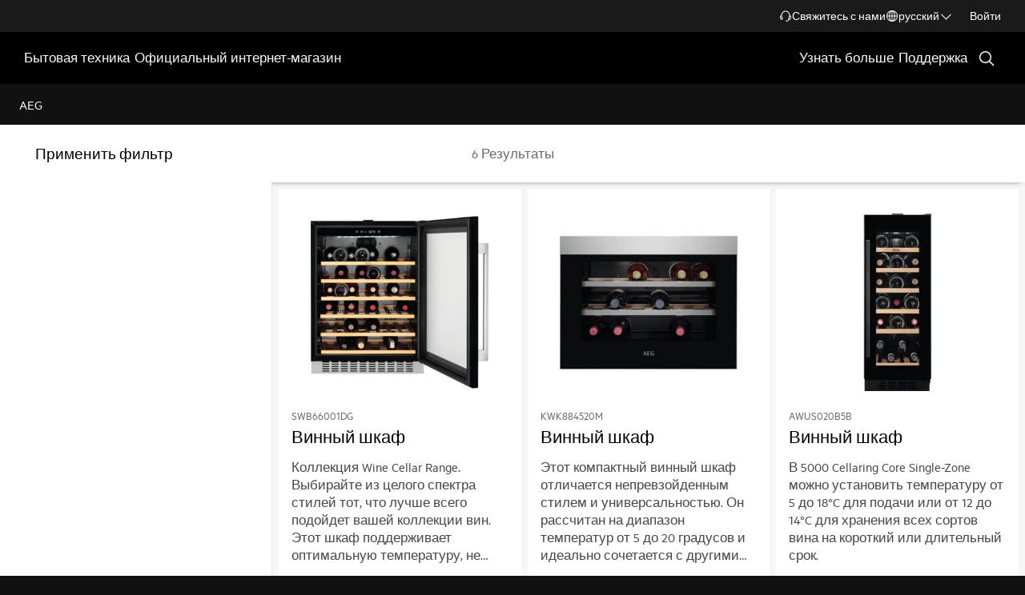

--- FILE ---
content_type: image/svg+xml
request_url: https://www.aeg.ua/external/compliance-documents/EUEnergyLabel/923421081/LeftArrow/latest/SVG
body_size: 3137
content:
<?xml version="1.0" encoding="utf-8"?>
<!-- Generator: Adobe Illustrator 15.0.0, SVG Export Plug-In . SVG Version: 6.00 Build 0)  -->
<!DOCTYPE svg PUBLIC "-//W3C//DTD SVG 1.1//EN" "http://www.w3.org/Graphics/SVG/1.1/DTD/svg11.dtd">
<svg version="1.1" 
	id="All_left_arrows" 
	xmlns="http://www.w3.org/2000/svg" 
	xmlns:xlink="http://www.w3.org/1999/xlink" 
	xmlns:layout="http://www.ultraq.net.nz/thymeleaf/layout"
        x="-0.4px"
        y="23px" 
        width="75px" 
        height="42px" 
        preserveAspectRatio="xMinYMin slice"
        viewBox="-0.4 23 105.5 81.6" 
        enable-background="new -0.4 23 105.5 81.6"
	xml:space="preserve">
	

	
	<g id="G_left">
		<rect x="82.235" y="24.339" fill="#FFFFFF" width="22" height="55.922"/>
		<polygon fill="#ED1C24" points="25.833,24.339 82.235,24.339 82.235,80.261 25.833,80.261 0.124,52.299 	"/>
		<line fill="none" stroke="#000000" stroke-width="2.218" stroke-linecap="round" stroke-linejoin="round" stroke-miterlimit="10" x1="93.411" y1="58.317" x2="93.411" y2="46.392"/>
		<polyline fill="none" stroke="#000000" stroke-width="2.218" stroke-linecap="round" stroke-linejoin="round" stroke-miterlimit="10" points="
		96.573,49.497 93.411,46.337 90.251,49.497 	"/>
	<g>
		<path d="M98.868,64.739c0,0.208-0.009,0.385-0.025,0.534c-0.017,0.15-0.039,0.27-0.068,0.359c-0.03,0.088-0.066,0.15-0.109,0.186
			c-0.043,0.037-0.094,0.055-0.152,0.055c-0.086,0-0.225-0.064-0.416-0.193c-0.19-0.127-0.443-0.268-0.76-0.416
			c-0.316-0.15-0.693-0.289-1.131-0.416c-0.438-0.129-0.947-0.193-1.526-0.193c-0.619,0-1.179,0.115-1.679,0.347
			c-0.501,0.23-0.929,0.559-1.284,0.982s-0.629,0.934-0.819,1.527c-0.191,0.596-0.287,1.252-0.287,1.973
			c0,0.791,0.098,1.486,0.291,2.088c0.195,0.604,0.467,1.107,0.815,1.512c0.349,0.406,0.769,0.713,1.259,0.92
			s1.033,0.311,1.625,0.311c0.29,0,0.576-0.037,0.859-0.107c0.283-0.072,0.547-0.178,0.79-0.32v-3.205h-2.419
			c-0.119,0-0.211-0.082-0.277-0.242s-0.099-0.432-0.099-0.816c0-0.199,0.009-0.367,0.024-0.502
			c0.017-0.135,0.041-0.244,0.074-0.326s0.072-0.143,0.119-0.182c0.045-0.039,0.098-0.059,0.158-0.059h4.315
			c0.105,0,0.199,0.02,0.282,0.059c0.082,0.039,0.154,0.098,0.217,0.176s0.109,0.174,0.143,0.283c0.033,0.111,0.05,0.236,0.05,0.379
			v5.504c0,0.213-0.034,0.4-0.104,0.561s-0.211,0.287-0.425,0.379c-0.214,0.094-0.479,0.189-0.795,0.289s-0.645,0.186-0.982,0.256
			c-0.34,0.072-0.682,0.125-1.027,0.16s-0.693,0.055-1.043,0.055c-1.02,0-1.934-0.16-2.74-0.477s-1.49-0.775-2.049-1.379
			c-0.561-0.602-0.988-1.334-1.285-2.201c-0.296-0.865-0.443-1.846-0.443-2.943c0-1.133,0.157-2.148,0.474-3.051
			c0.315-0.9,0.764-1.666,1.343-2.296c0.58-0.631,1.279-1.113,2.1-1.448c0.819-0.334,1.732-0.502,2.74-0.502
			c0.553,0,1.057,0.041,1.512,0.123c0.454,0.082,0.851,0.182,1.189,0.299c0.34,0.118,0.621,0.244,0.845,0.38
			c0.224,0.135,0.38,0.253,0.47,0.353c0.088,0.1,0.152,0.24,0.191,0.422C98.848,64.114,98.868,64.383,98.868,64.739z"/>
	</g>
	<path fill="none" stroke="#000000" stroke-width="0.825" stroke-linejoin="round" stroke-miterlimit="10" d="M26.389,23.927h77.433
		c0.228,0,0.413,0.185,0.413,0.412v55.922c0,0.227-0.186,0.412-0.413,0.412H26.389c-0.115,0-0.226-0.049-0.304-0.135L0.374,52.578
		c-0.145-0.158-0.145-0.399,0-0.558L26.085,24.06C26.163,23.975,26.274,23.927,26.389,23.927z"/>
	<g>
		<path fill="#FFFFFF" d="M62.186,43.772c0,0.413-0.017,0.77-0.05,1.068s-0.078,0.538-0.139,0.716
			c-0.059,0.179-0.131,0.303-0.217,0.374s-0.188,0.106-0.307,0.106c-0.171,0-0.447-0.128-0.829-0.385
			c-0.382-0.256-0.89-0.534-1.521-0.833c-0.633-0.299-1.387-0.577-2.262-0.833c-0.877-0.257-1.895-0.385-3.053-0.385
			c-1.238,0-2.357,0.231-3.358,0.694s-1.856,1.118-2.567,1.966c-0.712,0.848-1.258,1.866-1.641,3.056
			c-0.382,1.19-0.572,2.504-0.572,3.943c0,1.581,0.193,2.974,0.582,4.178s0.932,2.212,1.631,3.023
			c0.697,0.813,1.537,1.425,2.518,1.838c0.981,0.414,2.064,0.62,3.25,0.62c0.58,0,1.152-0.071,1.719-0.214
			c0.566-0.142,1.093-0.355,1.58-0.641v-6.411h-4.84c-0.236,0-0.422-0.16-0.553-0.481c-0.132-0.32-0.197-0.865-0.197-1.635
			c0-0.398,0.016-0.733,0.049-1.004s0.082-0.488,0.148-0.652c0.066-0.163,0.145-0.284,0.236-0.363
			c0.093-0.078,0.198-0.117,0.316-0.117h8.633c0.211,0,0.398,0.039,0.563,0.117c0.165,0.079,0.311,0.196,0.436,0.353
			c0.125,0.157,0.221,0.346,0.286,0.566c0.065,0.222,0.099,0.475,0.099,0.759v11.006c0,0.428-0.068,0.801-0.207,1.122
			s-0.422,0.574-0.85,0.76c-0.428,0.184-0.958,0.377-1.59,0.576c-0.633,0.199-1.288,0.371-1.966,0.514
			c-0.679,0.141-1.363,0.248-2.055,0.32c-0.691,0.07-1.386,0.105-2.084,0.105c-2.042,0-3.868-0.316-5.481-0.949
			c-1.613-0.635-2.98-1.553-4.1-2.757c-1.119-1.204-1.975-2.672-2.568-4.402c-0.592-1.731-0.889-3.693-0.889-5.888
			c0-2.266,0.316-4.299,0.948-6.102c0.632-1.802,1.528-3.333,2.687-4.595c1.158-1.261,2.559-2.226,4.198-2.896
			c1.64-0.669,3.467-1.004,5.481-1.004c1.106,0,2.113,0.082,3.022,0.245c0.909,0.164,1.702,0.363,2.38,0.599
			c0.679,0.235,1.242,0.488,1.689,0.759s0.761,0.506,0.938,0.705c0.178,0.2,0.306,0.481,0.386,0.845
			C62.146,42.522,62.186,43.06,62.186,43.772z"/>
	</g>
	<path fill="none" stroke="#000000" stroke-width="0.526" stroke-miterlimit="10" d="M62.067,42.158
		c-0.08-0.363-0.209-0.646-0.385-0.845c-0.178-0.199-0.492-0.434-0.938-0.704c-0.449-0.271-1.012-0.523-1.689-0.76
		c-0.68-0.234-1.473-0.434-2.381-0.598s-1.915-0.245-3.022-0.245c-2.014,0-3.843,0.335-5.481,1.005
		c-1.641,0.67-3.04,1.635-4.197,2.895c-1.159,1.261-2.056,2.793-2.687,4.594c-0.633,1.803-0.949,3.836-0.949,6.101
		c0,2.195,0.296,4.158,0.889,5.89c0.593,1.73,1.448,3.199,2.568,4.402c1.119,1.205,2.486,2.123,4.099,2.755
		c1.614,0.635,3.44,0.951,5.481,0.951c0.699,0,1.395-0.035,2.084-0.107c0.691-0.068,1.378-0.176,2.056-0.318
		c0.677-0.143,1.333-0.316,1.966-0.514c0.631-0.199,1.161-0.393,1.59-0.576c0.428-0.186,0.711-0.439,0.85-0.76
		c0.138-0.322,0.207-0.694,0.207-1.123V53.196c0-0.284-0.033-0.538-0.1-0.76c-0.064-0.221-0.16-0.409-0.285-0.566
		c-0.125-0.155-0.271-0.273-0.436-0.353c-0.165-0.076-0.352-0.116-0.562-0.116H52.11c-0.117,0-0.225,0.04-0.315,0.116
		c-0.093,0.079-0.172,0.201-0.237,0.363c-0.066,0.164-0.115,0.383-0.148,0.652c-0.033,0.271-0.049,0.606-0.049,1.004
		c0,0.771,0.066,1.315,0.197,1.635c0.132,0.322,0.316,0.481,0.553,0.481h4.841v6.412c-0.487,0.284-1.016,0.499-1.582,0.642
		c-0.566,0.142-1.139,0.212-1.718,0.212c-1.186,0-2.27-0.206-3.25-0.619c-0.981-0.414-1.82-1.026-2.519-1.839
		c-0.698-0.812-1.24-1.818-1.628-3.023c-0.391-1.204-0.583-2.596-0.583-4.178c0-1.438,0.19-2.753,0.572-3.943
		c0.38-1.188,0.929-2.208,1.639-3.055c0.712-0.848,1.567-1.504,2.569-1.966c0.999-0.464,2.119-0.695,3.357-0.695
		c1.159,0,2.177,0.129,3.053,0.385c0.875,0.256,1.629,0.534,2.262,0.834c0.631,0.3,1.139,0.575,1.521,0.834
		c0.382,0.256,0.656,0.383,0.828,0.383c0.12,0,0.221-0.035,0.307-0.105c0.086-0.072,0.159-0.196,0.218-0.374
		c0.059-0.18,0.105-0.418,0.138-0.716c0.032-0.3,0.051-0.656,0.051-1.069C62.187,43.06,62.146,42.521,62.067,42.158z"/>
	<g>
		<path d="M99.682,40.823c0.087,0.26,0.141,0.465,0.162,0.617c0.021,0.151-0.007,0.265-0.087,0.341
			c-0.079,0.075-0.22,0.122-0.422,0.141c-0.201,0.018-0.479,0.027-0.833,0.027c-0.368,0-0.655-0.006-0.86-0.017
			s-0.362-0.032-0.471-0.065c-0.107-0.032-0.184-0.077-0.227-0.135c-0.044-0.058-0.08-0.134-0.109-0.228l-0.94-2.814h-5.259
			l-0.888,2.738c-0.028,0.102-0.066,0.187-0.113,0.255c-0.048,0.068-0.123,0.123-0.228,0.162c-0.104,0.04-0.252,0.066-0.443,0.081
			s-0.441,0.022-0.752,0.022c-0.332,0-0.592-0.012-0.779-0.033s-0.317-0.073-0.39-0.156s-0.097-0.201-0.075-0.353
			s0.075-0.354,0.162-0.605l4.317-12.427c0.043-0.123,0.093-0.222,0.151-0.298c0.058-0.076,0.149-0.134,0.275-0.173
			c0.127-0.04,0.302-0.065,0.525-0.076c0.223-0.011,0.52-0.017,0.887-0.017c0.426,0,0.766,0.006,1.018,0.017s0.449,0.036,0.59,0.076
			c0.141,0.039,0.241,0.099,0.303,0.179c0.062,0.079,0.113,0.188,0.156,0.324L99.682,40.823z M93.254,30.551h-0.011l-1.98,5.953
			h3.972L93.254,30.551z"/>
	</g>
	</g>
	
	

	
	

	
	

	
	

	
	

	
	

	
</svg>


--- FILE ---
content_type: image/svg+xml
request_url: https://www.aeg.ua/external/compliance-documents/EUEnergyLabel/923421106/LeftArrow/latest/SVG
body_size: 2352
content:
<?xml version="1.0" encoding="utf-8"?>
<!-- Generator: Adobe Illustrator 15.0.0, SVG Export Plug-In . SVG Version: 6.00 Build 0)  -->
<!DOCTYPE svg PUBLIC "-//W3C//DTD SVG 1.1//EN" "http://www.w3.org/Graphics/SVG/1.1/DTD/svg11.dtd">
<svg version="1.1" 
	id="All_left_arrows" 
	xmlns="http://www.w3.org/2000/svg" 
	xmlns:xlink="http://www.w3.org/1999/xlink" 
	xmlns:layout="http://www.ultraq.net.nz/thymeleaf/layout"
        x="-0.4px"
        y="23px" 
        width="75px" 
        height="42px" 
        preserveAspectRatio="xMinYMin slice"
        viewBox="-0.4 23 105.5 81.6" 
        enable-background="new -0.4 23 105.5 81.6"
	xml:space="preserve">
	

	
	

	
	<g id="F_left">
			<rect x="82.235" y="24.395" fill="#FFFFFF" width="22" height="55.922"/>
	<polygon fill="#F37021" points="25.833,24.34 82.235,24.34 82.235,80.261 25.833,80.261 0.124,52.3 	"/>
	<g>
		<path d="M99.682,40.824c0.087,0.26,0.141,0.465,0.162,0.617c0.021,0.151-0.007,0.265-0.087,0.341
			c-0.079,0.075-0.22,0.122-0.422,0.141c-0.201,0.018-0.479,0.027-0.833,0.027c-0.368,0-0.655-0.006-0.86-0.017
			s-0.362-0.032-0.471-0.065c-0.107-0.032-0.184-0.077-0.227-0.135c-0.044-0.058-0.08-0.134-0.109-0.228l-0.94-2.814h-5.259
			l-0.888,2.738c-0.028,0.102-0.066,0.187-0.113,0.255c-0.048,0.068-0.123,0.123-0.228,0.162c-0.104,0.04-0.252,0.066-0.443,0.081
			s-0.441,0.022-0.752,0.022c-0.332,0-0.592-0.012-0.779-0.033s-0.317-0.073-0.39-0.156s-0.097-0.201-0.075-0.353
			s0.075-0.354,0.162-0.605l4.317-12.427c0.043-0.123,0.093-0.222,0.151-0.298c0.058-0.076,0.149-0.134,0.275-0.173
			c0.127-0.04,0.302-0.065,0.525-0.076c0.223-0.011,0.52-0.017,0.887-0.017c0.426,0,0.766,0.006,1.018,0.017s0.449,0.036,0.59,0.076
			c0.141,0.039,0.241,0.099,0.303,0.179c0.062,0.079,0.113,0.188,0.156,0.324L99.682,40.824z M93.254,30.552h-0.011l-1.98,5.953
			h3.972L93.254,30.552z"/>
	</g>
	
		<line fill="none" stroke="#000000" stroke-width="2.218" stroke-linecap="round" stroke-linejoin="round" stroke-miterlimit="10" x1="93.411" y1="58.318" x2="93.411" y2="46.393"/>
	
		<polyline fill="none" stroke="#000000" stroke-width="2.218" stroke-linecap="round" stroke-linejoin="round" stroke-miterlimit="10" points="
		96.573,49.498 93.411,46.337 90.251,49.498 	"/>
	<g>
		<path d="M98.868,64.739c0,0.208-0.009,0.385-0.025,0.534c-0.017,0.15-0.039,0.27-0.068,0.359c-0.03,0.088-0.066,0.15-0.109,0.186
			c-0.043,0.037-0.094,0.055-0.152,0.055c-0.086,0-0.225-0.064-0.416-0.193c-0.19-0.127-0.443-0.268-0.76-0.416
			c-0.316-0.15-0.693-0.289-1.131-0.416c-0.438-0.129-0.947-0.193-1.526-0.193c-0.619,0-1.179,0.115-1.679,0.347
			c-0.501,0.23-0.929,0.559-1.284,0.982s-0.629,0.934-0.819,1.527c-0.191,0.596-0.287,1.252-0.287,1.973
			c0,0.791,0.098,1.486,0.291,2.088c0.195,0.604,0.467,1.107,0.815,1.512c0.349,0.406,0.769,0.713,1.259,0.92
			s1.033,0.311,1.625,0.311c0.29,0,0.576-0.037,0.859-0.107c0.283-0.072,0.547-0.178,0.79-0.32v-3.205h-2.419
			c-0.119,0-0.211-0.082-0.277-0.242s-0.099-0.432-0.099-0.816c0-0.199,0.009-0.367,0.024-0.502
			c0.017-0.135,0.041-0.244,0.074-0.326s0.072-0.143,0.119-0.182c0.045-0.039,0.098-0.059,0.158-0.059h4.315
			c0.105,0,0.199,0.02,0.282,0.059c0.082,0.039,0.154,0.098,0.217,0.176s0.109,0.174,0.143,0.283c0.033,0.111,0.05,0.236,0.05,0.379
			v5.504c0,0.213-0.034,0.4-0.104,0.561s-0.211,0.287-0.425,0.379c-0.214,0.094-0.479,0.189-0.795,0.289s-0.645,0.186-0.982,0.256
			c-0.34,0.072-0.682,0.125-1.027,0.16s-0.693,0.055-1.043,0.055c-1.02,0-1.934-0.16-2.74-0.477s-1.49-0.775-2.049-1.379
			c-0.561-0.602-0.988-1.334-1.285-2.201c-0.296-0.865-0.443-1.846-0.443-2.943c0-1.133,0.157-2.148,0.474-3.051
			c0.315-0.9,0.764-1.666,1.343-2.296c0.58-0.631,1.279-1.113,2.1-1.448c0.819-0.334,1.732-0.502,2.74-0.502
			c0.553,0,1.057,0.041,1.512,0.123c0.454,0.082,0.851,0.182,1.189,0.299c0.34,0.118,0.621,0.244,0.845,0.38
			c0.224,0.135,0.38,0.253,0.47,0.353c0.088,0.1,0.152,0.24,0.191,0.422C98.848,64.114,98.868,64.383,98.868,64.739z"/>
	</g>
	<path fill="none" stroke="#000000" stroke-width="0.825" stroke-linejoin="round" stroke-miterlimit="10" d="M26.389,23.927h77.432
		c0.229,0,0.414,0.185,0.414,0.413v55.921c0,0.227-0.186,0.412-0.414,0.412H26.389c-0.115,0-0.226-0.049-0.304-0.133L0.374,52.579
		c-0.145-0.158-0.145-0.4,0-0.559L26.085,24.06C26.163,23.975,26.274,23.927,26.389,23.927z"/>
	<g>
		<path fill="#FFFFFF" d="M61.662,40.747c0,0.427-0.017,0.787-0.05,1.079s-0.086,0.523-0.158,0.694s-0.154,0.299-0.246,0.385
			c-0.092,0.085-0.197,0.128-0.316,0.128h-8.355v7.437h7.842c0.119,0,0.225,0.036,0.316,0.107s0.174,0.192,0.246,0.363
			s0.125,0.398,0.158,0.684s0.05,0.642,0.05,1.068c0,0.428-0.017,0.784-0.05,1.068c-0.033,0.285-0.086,0.521-0.158,0.706
			c-0.072,0.185-0.154,0.316-0.246,0.395c-0.092,0.079-0.197,0.118-0.316,0.118h-7.842v10.299c0,0.158-0.04,0.293-0.119,0.406
			c-0.079,0.115-0.221,0.211-0.425,0.289s-0.471,0.139-0.8,0.182c-0.33,0.043-0.75,0.064-1.264,0.064
			c-0.502,0-0.92-0.021-1.255-0.064c-0.336-0.043-0.603-0.104-0.8-0.182s-0.34-0.174-0.426-0.289
			c-0.085-0.113-0.128-0.248-0.128-0.406V40.213c0-0.627,0.148-1.08,0.444-1.357c0.297-0.278,0.662-0.417,1.097-0.417h12.03
			c0.119,0,0.225,0.04,0.316,0.118s0.174,0.206,0.246,0.384c0.072,0.179,0.125,0.417,0.158,0.717
			C61.646,39.956,61.662,40.319,61.662,40.747z"/>
	</g>
	<path fill="none" stroke="#000000" stroke-width="0.526" stroke-miterlimit="10" d="M61.612,39.656
		c-0.031-0.3-0.084-0.538-0.157-0.715c-0.073-0.178-0.155-0.307-0.247-0.386c-0.093-0.078-0.198-0.118-0.315-0.118H48.86
		c-0.435,0-0.799,0.141-1.096,0.418c-0.295,0.278-0.443,0.731-0.443,1.357v25.066c0,0.158,0.043,0.295,0.127,0.408
		c0.086,0.113,0.227,0.209,0.426,0.287c0.197,0.078,0.465,0.139,0.801,0.182s0.752,0.064,1.254,0.064
		c0.514,0,0.935-0.021,1.265-0.064c0.327-0.043,0.595-0.104,0.799-0.182s0.346-0.174,0.425-0.287
		c0.078-0.113,0.119-0.25,0.119-0.408V54.979h7.843c0.117,0,0.223-0.04,0.315-0.118c0.092-0.079,0.174-0.21,0.247-0.395
		c0.073-0.186,0.125-0.42,0.157-0.706c0.033-0.285,0.051-0.642,0.051-1.068s-0.018-0.783-0.051-1.067
		c-0.032-0.285-0.084-0.515-0.157-0.686s-0.155-0.291-0.247-0.363c-0.093-0.069-0.198-0.107-0.315-0.107h-7.843v-7.436h8.356
		c0.117,0,0.223-0.044,0.315-0.129c0.092-0.086,0.174-0.213,0.247-0.383c0.073-0.173,0.126-0.403,0.157-0.696
		c0.033-0.291,0.049-0.652,0.049-1.079S61.646,39.956,61.612,39.656z"/>
	</g>
	
	

	
	

	
	

	
	

	
	

	
</svg>
